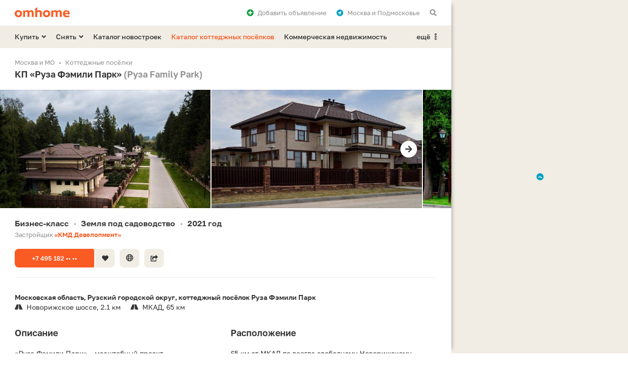

--- FILE ---
content_type: text/html; charset=UTF-8
request_url: https://omhome.ru/poselki/kp-ruza-fehmili-park-50306/
body_size: 12203
content:
<!DOCTYPE html>
<html lang="ru">
<head>
	<meta http-equiv="Content-Type" content="text/html;charset=utf-8">
	<meta http-equiv="X-UA-Compatible" content="IE=edge">
	
	<title>Коттеджный поселок Руза Фэмили Парк - купить участок или дом в КП Руза Family Park, фото, генплан, контакты, адрес в Рузском городском округе</title>
	<meta name="description" content="Коттеджный посёлок Руза Фэмили Парк: Московская область, Рузский городской округ, 2.1 км от Новорижского шоссе. Цены на участки и дома, генплан, фото посёлка, схема проезда на карте. КП бизнес-класса, застройщик КМД Девелопмент, земля под садоводство. Есть газ, водопровод, канализация и электричество." />
	<meta name="keywords" content="Руза Фэмили Парк, Руза Family Park, КП, коттеджный поселок, участки, дома" />
	
	<meta property="og:type" content="website">
	<meta property="og:site_name" content="Омхоум">
	<meta property="og:locale" content="ru_RU">
	<meta property="og:title" content="Коттеджный поселок Руза Фэмили Парк - купить участок или дом в КП Руза Family Park, фото, генплан, контакты, адрес в Рузском городском округе">
	<meta property="og:description" content="Коттеджный посёлок Руза Фэмили Парк: Московская область, Рузский городской округ, 2.1 км от Новорижского шоссе. Цены на участки и дома, генплан, фото посёлка, схема проезда на карте. КП бизнес-класса, застройщик КМД Девелопмент, земля под садоводство. Есть газ, водопровод, канализация и электричество.">
	<meta property="og:url" content="https://omhome.ru/poselki/kp-ruza-fehmili-park-50306/">
	<meta property="og:image" content="https://static.omhome.ru/uploads/cottage/resize/fbb/fbb97180343b62788fab19ef26bcd339_1280_800_80_2_1.jpg">
	<link rel="image_src" href="https://static.omhome.ru/uploads/cottage/resize/fbb/fbb97180343b62788fab19ef26bcd339_1280_800_80_2_1.jpg">



	
	<link rel="icon" href="https://omhome.ru/favicon.ico" type="image/x-icon">
	<link rel="shortcut icon" href="https://omhome.ru/favicon.ico" type="image/x-icon">
	<link rel="icon" sizes="120x120" href="https://static.omhome.ru/template/v1/img/touch-icons/touch-icon-120x120.png">
	<link rel="icon" sizes="128x128" href="https://static.omhome.ru/template/v1/img/touch-icons/touch-icon-128x128.png">
	<link rel="icon" sizes="192x192" href="https://static.omhome.ru/template/v1/img/touch-icons/touch-icon-192x192.png">
	
	<meta name="viewport" content="width=device-width, initial-scale=1.0, user-scalable=no, minimum-scale=1.0, maximum-scale=1.0">
	<meta name="referrer" content="origin-when-cross-origin">
	<meta name="theme-color" content="#FFFFFF">
	<meta name="format-detection" content="telephone=no">
	
		
	<link href="https://static.omhome.ru/template/v1/css/common.css?v=7" rel="stylesheet" type="text/css">
	<link href="https://static.omhome.ru/template/v1/css/add.css?v=14" rel="stylesheet" type="text/css">
	<link href="https://static.omhome.ru/template/v1/css/fontawesome-all-5.10.1.min.css" rel="stylesheet" type="text/css">
	
	<script src="https://static.omhome.ru/template/v1/js/jquery/3.4.1/jquery.min.js" type="text/javascript"></script>
	<script src="https://static.omhome.ru/template/v1/js/omhome-fn.js?v=8" type="text/javascript"></script>

		
	<link href="https://omhome.ru/manifest/manifest.json?v=2" rel="manifest">
</head>

<body class="page-left">

<div class="main-wrapper bg-white">
    
<div class="navbar bg-white">
    <div class="container">
                    <a href="https://omhome.ru/" class="elem logo"></a>
                
        <span class="elem show-sm sandwich f-right text-black modal-link padding-10-hr" data-target="modal-menu-mobile">
            <i class="fas fa-bars"></i>
        </span>
        
        <span class="elem hide-sm padding-10-l f-right text-gray text-black-hover modal-link" data-target="modal-commonsearch">
            <i class="fas fa-search"></i>
        </span>
        
        <div class="elem hide-sm dropdown right margin-10-r f-right">
            <span class="dropdown-text text-gray text-black-hover padding-10-l">
                <i class="fas fa-location-circle text-blue padding-8-r"></i>Москва и Подмосковье            </span>
            <ul>
                                    <li class="active">
                        <span class="re-link no-wrap text-red-hover" data-url="">Москва и Подмосковье</span>
                    </li>
                                    <li>
                        <span class="re-link no-wrap text-red-hover" data-url="https://spb.omhome.ru/">Санкт-Петербург и Ленобласть</span>
                    </li>
                            </ul>
        </div>
        
        <span class="elem hide-sm f-right text-gray text-black-hover padding-10-hr modal-link" data-target="modal-auth" data-url-load-content="/ajax/auth/content/">
            <i class="fas fa-plus-circle text-green padding-8-r"></i>Добавить <span class="hide-md">объявление</span>
        </span>
        
        <span class="elem favorites re-link f-right text-gray text-black-hover padding-10-hr hide" data-url="/izbrannoe/">
            <i class="fas fa-heart text-red"></i><span class="count text-red text-semibold padding-5-l"></span><span class="hide-sm padding-8-l">Избранное</span>
        </span>
    </div>
</div>    
<div class="menu-desktop bg-yellow hide-sm">
    <div class="container">
        
                            <div class="elem f-left dropdown margin-20-r">
                <span class="dropdown-text text-black text-red-hover text-semibold">Купить<i class="fas fa-angle-down margin-5-l"></i></span>
                <ul>
                                                                                                                                                                <li><a href="/kupit/kvartira/" class="text-red-hover">Квартира</a></li>
                                                                                                                                                                                                                                            <li><a href="/kupit/dom-kottedzh/" class="text-red-hover">Дом или коттедж</a></li>
                                                                                                                                                                                                                                                                                                                                                                                                                                            <li><a href="/kupit/uchastok/" class="text-red-hover">Участок</a></li>
                                                                                                                                            <li><a href="/kupit/garazh-mashinomesto/" class="text-red-hover">Гараж или машиноместо</a></li>
                                                                                                                                                                                                                <li><span class="border-t text-red-hover no-wrap re-link" data-url="/kupit/kommercheskaya-nedvizhimost/">Коммерческая недвижимость</span></li>
                </ul>
            </div>
                    <div class="elem f-left dropdown margin-20-r">
                <span class="dropdown-text text-black text-red-hover text-semibold">Снять<i class="fas fa-angle-down margin-5-l"></i></span>
                <ul>
                                                                                                                                                                <li><a href="/snyat/kvartira/" class="text-red-hover">Квартира</a></li>
                                                                                                                                                                                                                    <li><a href="/snyat/dom-kottedzh/" class="text-red-hover">Дом или коттедж</a></li>
                                                                                                                                                                                                                                                                                                                                                                                                                    <li><a href="/snyat/garazh-mashinomesto/" class="text-red-hover">Гараж или машиноместо</a></li>
                                                                                                                                                                                                                <li><span class="border-t text-red-hover no-wrap re-link" data-url="/snyat/kommercheskaya-nedvizhimost/">Коммерческая недвижимость</span></li>
                </ul>
            </div>
                
                    <a href="/novostrojki/" class="elem f-left text-black text-red-hover text-semibold margin-20-r">Каталог новостроек</a>
            <a href="/poselki/" class="elem f-left text-red text-red-hover text-semibold margin-20-r">Каталог коттеджных посёлков</a>
            <a href="/kommercheskaya-nedvizhimost/" class="elem f-left text-black text-red-hover text-semibold hide-md">Коммерческая недвижимость</a>
                
        <div class="elem f-right right dropdown">
            <span class="dropdown-text text-black text-red-hover text-semibold">ещё<i class="padding-8-l far fa-ellipsis-v-alt"></i></span>
            <ul>
                                    <li class="show-md"><a href="/kommercheskaya-nedvizhimost/" class="text-red-hover no-wrap">Коммерческая недвижимость</a></li>
                    <li><a href="/kontakty/" class="text-red-hover">Контакты</a></li>
                            </ul>
        </div>

    </div>
</div>    
    <div class="content-wrapper">	
	<div class="container">
	    
    <ol class="breadcrumbs text-gray text-13 padding-3-b" itemscope="" itemtype="http://schema.org/BreadcrumbList">
        <li itemprop="itemListElement" itemscope="" itemtype="http://schema.org/ListItem"><a class="text-gray text-black-hover" href="/" itemprop="item"><span itemprop="name">Москва и МО</span></a><meta itemprop="position" content="1"/></li><li itemprop="itemListElement" itemscope="" itemtype="http://schema.org/ListItem"><a class="text-gray text-black-hover" href="/poselki/" itemprop="item"><span itemprop="name">Коттеджные посёлки</span></a><meta itemprop="position" content="2"/></li>    </ol>
            
            
<h1 class="padding-20-b">
    КП «Руза Фэмили Парк» 
    <span class="text-gray">(Руза Family Park)</span></h1>


<div class="row carousel obj-photo carousel-delta carousel-delta-changeable margin-m1-hr margin-20-b" data-count="20">
	<div class="carousel-touch cur-pointer">
	    <div class="carousel-content">
		<div class="elem gallery-link col-lg-6 col-md-6 col-sm-6 col-xs-12 padding-1-hr" data-id="0"><div class="bg-cover-inner shadow-frame bg-yellow" data-url="https://static.omhome.ru/uploads/cottage/resize/fbb/fbb97180343b62788fab19ef26bcd339_768_432_70_1_0.jpg"></div></div><div class="elem gallery-link col-lg-6 col-md-6 col-sm-6 col-xs-12 padding-1-hr" data-id="1"><div class="bg-cover-inner shadow-frame bg-yellow" data-url="https://static.omhome.ru/uploads/cottage/resize/96f/96f7a2278c95545d318d781222a1d83c_768_432_70_1_0.jpg"></div></div><div class="elem gallery-link col-lg-6 col-md-6 col-sm-6 col-xs-12 padding-1-hr" data-id="2"><div class="bg-cover-inner shadow-frame bg-yellow" data-url="https://static.omhome.ru/uploads/cottage/resize/7f1/7f139d9821272e96887c4a5caf858b6c_768_432_70_1_0.jpg"></div></div><div class="elem gallery-link col-lg-6 col-md-6 col-sm-6 col-xs-12 padding-1-hr" data-id="3"><div class="bg-cover-inner shadow-frame bg-yellow" data-url="https://static.omhome.ru/uploads/cottage/resize/dd1/dd1fa4298fefd7cfe0acf1f833e0bae4_768_432_70_1_0.jpg"></div></div><div class="elem gallery-link col-lg-6 col-md-6 col-sm-6 col-xs-12 padding-1-hr" data-id="4"><div class="bg-cover-inner shadow-frame bg-yellow" data-url="https://static.omhome.ru/uploads/cottage/resize/98a/98ab3b5e59b5f5d47c307a56dbf2f77e_768_432_70_1_0.jpg"></div></div><div class="elem gallery-link col-lg-6 col-md-6 col-sm-6 col-xs-12 padding-1-hr" data-id="5"><div class="bg-cover-inner shadow-frame bg-yellow" data-url="https://static.omhome.ru/uploads/cottage/resize/d48/d482fbc826777685cf538e282f27e230_768_432_70_1_0.jpg"></div></div><div class="elem gallery-link col-lg-6 col-md-6 col-sm-6 col-xs-12 padding-1-hr" data-id="6"><div class="bg-cover-inner shadow-frame bg-yellow" data-url="https://static.omhome.ru/uploads/cottage/resize/28b/28bb5a24476d73d3778ded287f721531_768_432_70_1_0.jpg"></div></div><div class="elem gallery-link col-lg-6 col-md-6 col-sm-6 col-xs-12 padding-1-hr" data-id="7"><div class="bg-cover-inner shadow-frame bg-yellow" data-url="https://static.omhome.ru/uploads/cottage/resize/85d/85deb0ebd69a9cf146b84d43348dcb41_768_432_70_1_0.jpg"></div></div><div class="elem gallery-link col-lg-6 col-md-6 col-sm-6 col-xs-12 padding-1-hr" data-id="8"><div class="bg-cover-inner shadow-frame bg-yellow" data-url="https://static.omhome.ru/uploads/cottage/resize/c6e/c6ed007a480b27478b0f0311fdb2bc21_768_432_70_1_0.jpg"></div></div><div class="elem gallery-link col-lg-6 col-md-6 col-sm-6 col-xs-12 padding-1-hr" data-id="9"><div class="bg-cover-inner shadow-frame bg-yellow" data-url="https://static.omhome.ru/uploads/cottage/resize/701/701ee40eee86c51cd70f64d58057c5ce_768_432_70_1_0.jpg"></div></div><div class="elem gallery-link col-lg-6 col-md-6 col-sm-6 col-xs-12 padding-1-hr" data-id="10"><div class="bg-cover-inner shadow-frame bg-yellow" data-url="https://static.omhome.ru/uploads/cottage/resize/c8d/c8d6fb5278e01b62b22150160a0170ee_768_432_70_1_0.jpg"></div></div><div class="elem gallery-link col-lg-6 col-md-6 col-sm-6 col-xs-12 padding-1-hr" data-id="11"><div class="bg-cover-inner shadow-frame bg-yellow" data-url="https://static.omhome.ru/uploads/cottage/resize/809/809bef04d72ca550b7694fcba672a7c7_768_432_70_1_0.jpg"></div></div><div class="elem gallery-link col-lg-6 col-md-6 col-sm-6 col-xs-12 padding-1-hr" data-id="12"><div class="bg-cover-inner shadow-frame bg-yellow" data-url="https://static.omhome.ru/uploads/cottage/resize/89c/89c4722fdfc60187b8e1a7907d667402_768_432_70_1_0.jpg"></div></div><div class="elem gallery-link col-lg-6 col-md-6 col-sm-6 col-xs-12 padding-1-hr" data-id="13"><div class="bg-cover-inner shadow-frame bg-yellow" data-url="https://static.omhome.ru/uploads/cottage/resize/722/722ef8594f07c5d4dc14d86db095d984_768_432_70_1_0.jpg"></div></div><div class="elem gallery-link col-lg-6 col-md-6 col-sm-6 col-xs-12 padding-1-hr" data-id="14"><div class="bg-cover-inner shadow-frame bg-yellow" data-url="https://static.omhome.ru/uploads/cottage/resize/e81/e810328dd303121f23144ed4fe99314f_768_432_70_1_0.jpg"></div></div><div class="elem gallery-link col-lg-6 col-md-6 col-sm-6 col-xs-12 padding-1-hr" data-id="15"><div class="bg-cover-inner shadow-frame bg-yellow" data-url="https://static.omhome.ru/uploads/cottage/resize/d60/d60ece09375f0041d748fcede256b06b_768_432_70_1_0.jpg"></div></div><div class="elem gallery-link col-lg-6 col-md-6 col-sm-6 col-xs-12 padding-1-hr" data-id="16"><div class="bg-cover-inner shadow-frame bg-yellow" data-url="https://static.omhome.ru/uploads/cottage/resize/e8b/e8b4cd692688f5bcfe6533a41cd67c56_768_432_70_1_0.jpg"></div></div><div class="elem gallery-link col-lg-6 col-md-6 col-sm-6 col-xs-12 padding-1-hr" data-id="17"><div class="bg-cover-inner shadow-frame bg-yellow" data-url="https://static.omhome.ru/uploads/cottage/resize/d97/d970484149d630099ff7b9076ed22a9d_768_432_70_1_0.jpg"></div></div><div class="elem gallery-link col-lg-6 col-md-6 col-sm-6 col-xs-12 padding-1-hr" data-id="18"><div class="bg-cover-inner shadow-frame bg-yellow" data-url="https://static.omhome.ru/uploads/cottage/resize/60d/60d84fcb21a2d844dc1a0c7bcf92bedd_768_432_70_1_0.jpg"></div></div><div class="elem gallery-link col-lg-6 col-md-6 col-sm-6 col-xs-12 padding-1-hr" data-id="19"><div class="bg-cover-inner shadow-frame bg-yellow" data-url="https://static.omhome.ru/uploads/cottage/resize/5d1/5d168f92e888e638f59e32fd43e5c285_768_432_70_1_0.jpg"></div></div>	    </div>
	</div>
		    <div class="control left text-left text-black text-red-hover dis"><i class="fas fa-arrow-left circle bg-white"></i></div>
	    <div class="control right text-right text-black text-red-hover"><i class="fas fa-arrow-right circle bg-white"></i></div>
	</div><span class="modal-link modal-link-gallery hide" data-target="modal-gallery" data-url-reload-content="/poselki/kp-ruza-fehmili-park-50306/?ajax=1&load_gallery=1" data-content-id="50306" data-id="0"></span>

<div class="padding-20-b">
    <div class="obj-main-params">
	<div class="elem h3 d-ib no-wrap">Бизнес-класс<span class="delim d-ib text-gray text-13 text-normal padding-10-hr">•</span></div>
	<div class="elem h3 d-ib no-wrap">Земля под садоводство<span class="delim d-ib text-gray text-13 text-normal padding-10-hr">•</span></div>	<div class="elem h3 d-ib no-wrap">2021 год<span class="delim d-ib text-gray text-13 text-normal padding-10-hr">•</span></div>    </div>
    
        <p class="text-13 text-gray padding-3-t">Застройщик <a href="/poselki/kmd-development-31325/" class="text-bold text-red text-black-hover">«КМД Девелопмент»</a></p>
    </div>

<div class="margin-30-b padding-10-b border-b">
    <span class="phone-btn btn btn-13 btn-min-width btn-red btn-red-hover border-r-right-small margin-10-b margin-2-r" data-phone-type="object" data-object-type="2" data-object-id="50306" data-developer-id="31325" data-pretty-64="KzcgNDk1IDE4Mi02MC00MQ==" data-digital-64="Kzc0OTUxODI2MDQx">+7 495 182 •• ••</span><span class="favorite-btn btn btn-13 btn-min-width-icon btn-yellow btn-yellow-hover border-r-left-small margin-10-b margin-10-r" data-id="50306"><i class="fas fa-heart"></i></span><span class="btn btn-13 btn-min-width-icon btn-yellow btn-yellow-hover margin-10-b margin-10-r modal-link" data-target="modal-away-links" data-url-reload-content="/poselki/kp-ruza-fehmili-park-50306/?ajax=1&load_links=1" data-content-id="50306"><i class="far fa-globe text-15"></i></span><span class="btn btn-13 btn-min-width-icon btn-yellow btn-yellow-hover margin-10-b modal-link" data-target="modal-share" data-url-reload-content="https://omhome.ru/ajax/share/?link=aHR0cHM6Ly9vbWhvbWUucnUvcG9zZWxraS9rcC1ydXphLWZlaG1pbGktcGFyay01MDMwNi8%3D&type=object_detail" data-content-id="50306"><i class="fas fa-share-square"></i></span>
</div>

<div class="obj-address padding-30-b">
        
    <p class="text-14 text-bold padding-3-b1">Московская область, Рузский городской округ, коттеджный посёлок Руза Фэмили Парк</p>
    
    <div class="all-width-xs d-ib padding-20-r"><span class="mw"><i class="fas fa-road text-black padding-8-r"></i></span>Новорижское шоссе, 2.1&nbsp;км</div><div class="all-width-xs d-ib"><span class="mw"><i class="fas fa-road text-black padding-8-r"></i></span>МКАД, 65&nbsp;км</div>    
    </div>

    <div class="obj-text row">
		    <div class="col-lg-6 col-md-12 col-sm-8 col-xs-12 padding-30-b">
		<h2 class="padding-20-b">Описание</h2>
		<div class="show-hide-container">
		    		    <div class="elem elem-show">
			<p>«Руза Фэмили Парк» – масштабный проект на&nbsp;Новорижском шоссе. Посёлок полностью готов для&nbsp;круглогодичного проживания. В&nbsp;продаже участки без&nbsp;подряда со&nbsp;всеми коммуникациями и&nbsp;коттеджи в&nbsp;различной стадии готовности.

Это не&nbsp;просто...</p>
			<span class="show-hide-btn d-ib text-13 text-bold text-black text-red-hover cur-pointer padding-3-t">Подробнее<i class="fas fa-arrow-down padding-8-l"></i></span>
		    </div>
		    		    <div class="elem elem-hide hide">
			<p>«Руза Фэмили Парк» – масштабный проект на&nbsp;Новорижском шоссе. Посёлок полностью готов для&nbsp;круглогодичного проживания. В&nbsp;продаже участки без&nbsp;подряда со&nbsp;всеми коммуникациями и&nbsp;коттеджи в&nbsp;различной стадии готовности.</p><p>Это не&nbsp;просто коттеджный посёлок, это курорт бизнес-класса с&nbsp;невероятной инфраструктурой. Вся инфраструктура поселка расположена на&nbsp;площади 150&nbsp;га – это больше чем парк Горького в&nbsp;Москве.</p><p>В&nbsp;стоимость входят все&nbsp;центральные коммуникации (газ, водопровод, канализация, электричество). </p><p>Вся территория посёлка разделена на&nbsp;четыре квартала:<br />1. Руза Фэмили Парк<br />2. Королевский Лес<br />3. Золотая Рыбка<br />4. Мерс Фэмили.</p><p>На&nbsp;территории: 4&nbsp;озера (пляж, рыбалка), парки, сыроварня, зоопарк, детский клуб, SPA, ресторан, автомойка, крытый и&nbsp;открытый бассейны, бильярдный клуб, банный комплекс, конгресс-холл и&nbsp;кинотеатр, пейнтбол, теннисные корты, скейт-парк. Рядом – медцентр.</p>		    </div>
		</div>
	    </div>
		
		    <div class="col-lg-6 col-md-12 col-sm-8 col-xs-12 padding-30-b">
		<h2 class="padding-20-b">Расположение</h2>
		<div class="show-hide-container">
		    		    <div class="elem elem-show">
			<p>65&nbsp;км от&nbsp;МКАД по&nbsp;всегда свободному Новорижскому шоссе. 

7&nbsp;км от&nbsp;платформ «Устиновка» и&nbsp;«Новопетровская». От&nbsp;железнодорожной станции можно добраться на&nbsp;автобусе прямо до&nbsp;посёлка или&nbsp;на&nbsp;такси. Из&nbsp;Москвы электрички ходят от&nbsp;платформ...</p>
			<span class="show-hide-btn d-ib text-13 text-bold text-black text-red-hover cur-pointer padding-3-t">Подробнее<i class="fas fa-arrow-down padding-8-l"></i></span>
		    </div>
		    		    <div class="elem elem-hide hide">
			<p>65&nbsp;км от&nbsp;МКАД по&nbsp;всегда свободному Новорижскому шоссе. </p><p>7&nbsp;км от&nbsp;платформ «Устиновка» и&nbsp;«Новопетровская». От&nbsp;железнодорожной станции можно добраться на&nbsp;автобусе прямо до&nbsp;посёлка или&nbsp;на&nbsp;такси. Из&nbsp;Москвы электрички ходят от&nbsp;платформ «Рижская», «Войковская», «Тушино».</p>		    </div>
		</div>
	    </div>
	    </div>

<div class="obj-flat-info padding-15-b">
    <h2 class="padding-20-b">Коммуникации</h2>
    
    <div class="row">
	<div class="col-lg-3 col-md-6 col-sm-4 col-xs-12 elem padding-15-b">
	    <i class="elem-icon bg-yellow far fa-tint text-blue"></i>
	    <div class="elem-inner">
		<h3 class="text-14 text-bold">Водопровод</h3>
		Центральный	    </div>
	</div>
	<div class="col-lg-3 col-md-6 col-sm-4 col-xs-12 elem padding-15-b">
	    <i class="elem-icon bg-yellow far fa-toilet text-blue"></i>
	    <div class="elem-inner">
		<h3 class="text-14 text-bold">Канализация</h3>
		Центральная	    </div>
	</div>
	<div class="col-lg-3 col-md-6 col-sm-4 col-xs-12 elem hide-xs padding-15-b">
	    <i class="elem-icon bg-yellow far fa-lightbulb text-red"></i>
	    <div class="elem-inner">
		<h3 class="text-14 text-bold">Электричество</h3>
		Есть	    </div>
	</div>
	<div class="col-lg-3 col-md-6 col-sm-4 col-xs-12 elem padding-15-b">
	    <i class="elem-icon bg-yellow far fa-fire-alt text-red"></i>
	    <div class="elem-inner">
		<h3 class="text-14 text-bold">Газ</h3>
		Есть	    </div>
	</div>
    </div>
</div>

<div class="off-counters text-13 text-gray margin-15-b">
    <span class="d-ib padding-20-r"><i class="fas fa-clock mw padding-8-r"></i>Обновлено 15 июля 2021 года</span><span class="d-ib"><i class="fas fa-eye mw padding-8-r"></i>2188 просмотров</span>
</div>

<div class="obj-inform bg-yellow padding-20-t padding-20-hr margin-15-b">
    <i class="icon fas fa-info-circle text-white hide-xs"></i>
    <h2 class="padding-20-b">Информация о посёлке</h2>
    
    <div class="row padding-5-b">
	
    <div class="col-lg-6 col-md-6 col-sm-6 col-xs-12 padding-15-b">
	<div class="text-bold margin-3-b">	    Недвижимость	</div>	
		    <div class="elem">
		<span class="d-ib">Участки от&nbsp;10&nbsp;сот.<span class="text-gray dark text-12 padding-8-hr">•</span></span><span class="d-ib">Дома</span>			    </div>
	    </div>
    
        <div class="col-lg-6 col-md-6 col-sm-6 col-xs-12 padding-15-b">
	<div class="text-bold margin-3-b">	    Коммуникации	</div>	
		    <div class="elem show-hide-container">
		<span class="d-ib">Газ<span class="text-gray dark text-12 padding-8-hr">•</span></span><span class="d-ib">Водопровод<span class="text-gray dark text-12 padding-8-hr">•</span></span><span class="d-ib">Канализация<span class="text-gray dark text-12 padding-8-hr">•</span></span><span class="d-ib elem-hide hide">Электричество<span class="text-gray dark text-12 padding-8-hr">•</span></span><span class="d-ib elem-hide hide">Интернет</span><span class="d-ib elem-show show-hide-btn text-13 text-bold text-black text-red-hover cur-pointer">Ещё 2<i class="fas fa-arrow-down padding-8-l"></i></span>
			    </div>
	    </div>
    
    	<div class="col-xs-12"></div>
        <div class="col-lg-6 col-md-6 col-sm-6 col-xs-12 padding-15-b">
	<div class="text-bold margin-3-b">	    Лес рядом<i class="fas fa-trees text-green padding-8-l"></i>	</div>	
		    <div class="elem">
		<span class="d-ib">Есть</span>			    </div>
	    </div>
    
        <div class="col-lg-6 col-md-6 col-sm-6 col-xs-12 padding-15-b">
	<div class="text-bold margin-3-b">	    Водоём рядом<i class="fas fa-water text-blue padding-8-l"></i>	</div>	
		    <div class="elem">
		<span class="d-ib">Озеро/пруд</span>			    </div>
	    </div>
    
    	<div class="col-xs-12"></div>
        <div class="col-lg-6 col-md-6 col-sm-6 col-xs-12 padding-15-b">
	<div class="text-bold margin-3-b">	    Инфраструктура	</div>	
		    <div class="elem show-hide-container">
		<span class="d-ib">Благоустроенная территория<span class="text-gray dark text-12 padding-8-hr">•</span></span><span class="d-ib">Детская площадка<span class="text-gray dark text-12 padding-8-hr">•</span></span><span class="d-ib">Детский сад<span class="text-gray dark text-12 padding-8-hr">•</span></span><span class="d-ib">Кафе/ресторан<span class="text-gray dark text-12 padding-8-hr">•</span></span><span class="d-ib elem-hide hide">КПП<span class="text-gray dark text-12 padding-8-hr">•</span></span><span class="d-ib elem-hide hide">Охрана<span class="text-gray dark text-12 padding-8-hr">•</span></span><span class="d-ib elem-hide hide">Парк/зона отдыха<span class="text-gray dark text-12 padding-8-hr">•</span></span><span class="d-ib elem-hide hide">Пляж<span class="text-gray dark text-12 padding-8-hr">•</span></span><span class="d-ib elem-hide hide">Салон красоты<span class="text-gray dark text-12 padding-8-hr">•</span></span><span class="d-ib elem-hide hide">Спортивные сооружения<span class="text-gray dark text-12 padding-8-hr">•</span></span><span class="d-ib elem-hide hide">Фитнес-клуб<span class="text-gray dark text-12 padding-8-hr">•</span></span><span class="d-ib elem-hide hide">Школа</span><span class="d-ib elem-show show-hide-btn text-13 text-bold text-black text-red-hover cur-pointer">Ещё 8<i class="fas fa-arrow-down padding-8-l"></i></span>
			    </div>
	    </div>
    
        <div class="col-lg-6 col-md-6 col-sm-6 col-xs-12 padding-15-b">
	<div class="text-bold margin-3-b">	    Дороги	</div>	
		    <div class="elem">
		<span class="d-ib">Асфальтовые</span>			    </div>
	    </div>
    
    	<div class="col-xs-12"></div>
        <div class="col-lg-6 col-md-6 col-sm-6 col-xs-12 padding-15-b">
	<div class="text-bold margin-3-b">	    Класс	</div>	
		    <div class="elem">
		<span class="d-ib">Бизнес</span>			    </div>
	    </div>
    
        <div class="col-lg-6 col-md-6 col-sm-6 col-xs-12 padding-15-b">
	<div class="text-bold margin-3-b">	    Общая площадь	</div>	
		    <div class="elem">
		<span class="d-ib">150 га</span>			    </div>
	    </div>
    
    	<div class="col-xs-12"></div>
        <div class="col-lg-6 col-md-6 col-sm-6 col-xs-12 padding-15-b">
	<div class="text-bold margin-3-b">	    Количество очередей	</div>	
		    <div class="elem">
		<span class="d-ib">2021 год<span class="text-gray dark text-12 padding-8-hr">•</span></span><span class="d-ib">1&nbsp;очередь</span>			    </div>
	    </div>
    
        <div class="col-lg-6 col-md-6 col-sm-6 col-xs-12 padding-15-b">
	<div class="text-bold margin-3-b">	    Количество объектов, участков	</div>	
		    <div class="elem">
		<span class="d-ib">380</span>			    </div>
	    </div>
    
    	<div class="col-xs-12"></div>
        <div class="col-lg-6 col-md-6 col-sm-6 col-xs-12 padding-15-b">
	<div class="text-bold margin-3-b">	    Категория земель	</div>	
		    <div class="elem">
		<span class="d-ib">Земли сельскохозяйственного назначения</span>			    </div>
	    </div>
    
        <div class="col-lg-6 col-md-6 col-sm-6 col-xs-12 padding-15-b">
	<div class="text-bold margin-3-b">	    Организационная форма	</div>	
		    <div class="elem">
		<span class="d-ib">ДНП</span>			    </div>
	    </div>
    
    	<div class="col-xs-12"></div>
        <div class="col-lg-6 col-md-6 col-sm-6 col-xs-12 padding-15-b">
	<div class="text-bold margin-3-b">	    Вид разрешенного использования земли	</div>	
		    <div class="elem">
		<span class="d-ib">Садоводство</span>			    </div>
	    </div>
    
        <div class="col-lg-6 col-md-6 col-sm-6 col-xs-12 padding-15-b">
	<div class="text-bold margin-3-b">	    Охрана	</div>	
		    <div class="elem">
		<span class="d-ib">Есть</span>			    </div>
	    </div>
    
    	<div class="col-xs-12"></div>
        <div class="col-lg-6 col-md-6 col-sm-6 col-xs-12 padding-15-b">
	<div class="text-bold margin-3-b">	    Застройщик	</div>	
		    <div class="elem">
		<span class="d-ib">КМД Девелопмент</span>			    </div>
	    </div>
    
        </div>
    
        <div class="padding-15-b">
	<span class="btn btn-13 btn-min-width btn-black btn-black-hover gallery-link margin-10-b margin-10-r" data-id="19">Открыть генплан</span><span class="btn btn-13 btn-min-width btn-black btn-black-hover margin-10-b modal-link" data-target="modal-away-links" data-url-reload-content="/poselki/kp-ruza-fehmili-park-50306/?ajax=1&load_links=1" data-content-id="50306">Сайт проекта</span>    </div>
    </div>

<div class="quiet-text-container margin-30-b" data-quiet-text="[base64]/QstC70Y/[base64]/RgNC+0YHRjNCx0LAg0L7QsdGA0LDRgtC40YLRjNGB0Y8g0L/QviZuYnNwO9Cw0LTRgNC10YHRgyZuYnNwOzxhIGhyZWY9Im1haWx0bzphbGVydEBvbWhvbWUucnUiIGNsYXNzPSJ0ZXh0LWJvbGQgdGV4dC1yZWQgdGV4dC1ibGFjay1ob3ZlciI+YWxlcnRAb21ob21lLnJ1PC9hPi4=">
    <p class="text-13 text-gray quiet-text-64"></p>
</div>


    <div class="obj-similar padding-10-b">
	<h2 class="padding-20-b">Другие посёлки</h2>
	
	<div class="obj-card-listing-container row">
	    		
<div class="col-lg-4 col-md-6 col-sm-6 col-xs-12">
    <div class="card-listing obj-card-listing text-13 bg-yellow padding-20-hr margin-20-b" data-id="50280" data-lat="56.085766" data-long="36.800905" data-name="Парус">
	<div class="img-container">
	    	    		
				    <a class="carousel carousel-delta external-source row d-b show-xs" data-count="4" href="/poselki/kp-parus-50280/">
				    <div class="carousel-touch cur-pointer">
			<div class="carousel-content">
			    <div class="elem col-xs-12 padding-1-hr" data-id="0"><div class="bg-cover-inner shadow-frame bg-yellow dark" data-url=https://static.omhome.ru/uploads/cottage/resize/81a/81aafd37424aff6854f799fd6a4ae4b3_768_432_70_1_0.jpg></div></div><div class="elem col-xs-12 padding-1-hr" data-id="1"><div class="bg-cover-inner shadow-frame bg-yellow dark" data-url=https://static.omhome.ru/uploads/cottage/resize/117/11712a4cc76a0b4a56b6c1360a3332ac_768_432_70_1_0.jpg></div></div><div class="elem col-xs-12 padding-1-hr" data-id="2"><div class="bg-cover-inner shadow-frame bg-yellow dark" data-url=https://static.omhome.ru/uploads/cottage/resize/64b/64b1335e5c3428ea826cfd58a5744fd8_768_432_70_1_0.jpg></div></div><div class="elem col-xs-12 padding-1-hr" data-id="3"><div class="bg-cover-inner shadow-frame bg-yellow dark" data-url=https://static.omhome.ru/uploads/cottage/resize/fbe/fbe3f8d4ad93c8be5eac9fa9c7c8575a_768_432_70_1_0.jpg></div></div>			</div>
		    </div>
		</a>		
		<div class="slider hide-xs" data-count="4">
		    <div class="img shadow-frame bg-yellow dark"></div>
		    <div class="indicators"></div>
		</div>
	    	</div>
	
	<div class="text-container padding-20-t">
	    <span class="d-b text-gray dark padding-10-b">Building Development Agency</span>
	    
	    		<a class="d-b text-15 text-bold text-black text-red-hover" href="/poselki/kp-parus-50280/">Парус<span class="link"></span></a>
	    	    
	    <span class="d-b text-gray dark padding-15-b">посёлок бизнес-класса</span>
	    
	    <div class="address">
		<span class="d-b text-semibold">Городской округ Солнечногорск, деревня Пятница, коттеджный посёлок Парус</span>
		<div class="padding-3-b"></div>						    <span class="d-b"><i class="fas fa-road text-black padding-8-r icon"></i>Пятницкое шоссе</span>
			    </div>
	</div>
	
		
	<div class="bottom-container padding-20">
	    <span class="elem-left phone-btn btn btn-13 btn-min-width btn-yellow btn-red-hover dark border-r-right-small" data-phone-type="object" data-object-type="2" data-object-id="50280" data-developer-id="31319" data-pretty-64="KzcgNDk1IDc5OS0yMy03NQ==" data-digital-64="Kzc0OTU3OTkyMzc1">+7 495 799 •• ••</span>	    <span class="elem-right favorite-btn btn btn-13 btn-min-width-icon border-r-left-small dark btn-yellow btn-yellow-hover" data-id="50280"><i class="fas fa-heart"></i></span>
	</div>
    </div>
    
</div>
					    		
<div class="col-lg-4 col-md-6 col-sm-6 col-xs-12">
    <div class="card-listing obj-card-listing text-13 bg-yellow padding-20-hr margin-20-b" data-id="50279" data-lat="56.086706" data-long="36.812574" data-name="Прибрежный">
	<div class="img-container">
	    	    		
				    <a class="carousel carousel-delta external-source row d-b show-xs" data-count="4" href="/poselki/kp-pribrezhnyj-50279/">
				    <div class="carousel-touch cur-pointer">
			<div class="carousel-content">
			    <div class="elem col-xs-12 padding-1-hr" data-id="0"><div class="bg-cover-inner shadow-frame bg-yellow dark" data-url=https://static.omhome.ru/uploads/cottage/resize/249/249bf7f01eefc2547a15f5ef832bd8bc_768_432_70_1_0.jpg></div></div><div class="elem col-xs-12 padding-1-hr" data-id="1"><div class="bg-cover-inner shadow-frame bg-yellow dark" data-url=https://static.omhome.ru/uploads/cottage/resize/af1/af13f316eebd8a539497240c6784468c_768_432_70_1_0.jpg></div></div><div class="elem col-xs-12 padding-1-hr" data-id="2"><div class="bg-cover-inner shadow-frame bg-yellow dark" data-url=https://static.omhome.ru/uploads/cottage/resize/5a3/5a3fbff6617190c16d694b9efe50e1e9_768_432_70_1_0.jpg></div></div><div class="elem col-xs-12 padding-1-hr" data-id="3"><div class="bg-cover-inner shadow-frame bg-yellow dark" data-url=https://static.omhome.ru/uploads/cottage/resize/01a/01ae89cf8649ebfb83c32d27583930e3_768_432_70_1_0.jpg></div></div>			</div>
		    </div>
		</a>		
		<div class="slider hide-xs" data-count="4">
		    <div class="img shadow-frame bg-yellow dark"></div>
		    <div class="indicators"></div>
		</div>
	    	</div>
	
	<div class="text-container padding-20-t">
	    <span class="d-b text-gray dark padding-10-b">Building Development Agency</span>
	    
	    		<a class="d-b text-15 text-bold text-black text-red-hover" href="/poselki/kp-pribrezhnyj-50279/">Прибрежный<span class="link"></span></a>
	    	    
	    <span class="d-b text-gray dark padding-15-b">посёлок бизнес-класса</span>
	    
	    <div class="address">
		<span class="d-b text-semibold">Городской округ Солнечногорск, коттеджный посёлок Прибрежный</span>
		<div class="padding-3-b"></div>						    <span class="d-b"><i class="fas fa-road text-black padding-8-r icon"></i>Пятницкое шоссе</span>
			    </div>
	</div>
	
		
	<div class="bottom-container padding-20">
	    <span class="elem-left phone-btn btn btn-13 btn-min-width btn-yellow btn-red-hover dark border-r-right-small" data-phone-type="object" data-object-type="2" data-object-id="50279" data-developer-id="31319" data-pretty-64="KzcgNDk1IDc5OS0yMy03NQ==" data-digital-64="Kzc0OTU3OTkyMzc1">+7 495 799 •• ••</span>	    <span class="elem-right favorite-btn btn btn-13 btn-min-width-icon border-r-left-small dark btn-yellow btn-yellow-hover" data-id="50279"><i class="fas fa-heart"></i></span>
	</div>
    </div>
    
</div>
				<div class="col-xs-12 for-2-col hide-xs show-md"></div>	    		
<div class="col-lg-4 col-md-6 col-sm-6 col-xs-12">
    <div class="card-listing obj-card-listing text-13 bg-yellow padding-20-hr margin-20-b" data-id="50223" data-lat="56.076299" data-long="36.745784" data-name="Большая Вода">
	<div class="img-container">
	    	    		
				    <a class="carousel carousel-delta external-source row d-b show-xs" data-count="4" href="/poselki/kp-bolshaya-voda-50223/">
				    <div class="carousel-touch cur-pointer">
			<div class="carousel-content">
			    <div class="elem col-xs-12 padding-1-hr" data-id="0"><div class="bg-cover-inner shadow-frame bg-yellow dark" data-url=https://static.omhome.ru/uploads/cottage/resize/bd0/bd070e2a8f74ed328fe019b0da9b64c8_768_432_70_1_0.jpg></div></div><div class="elem col-xs-12 padding-1-hr" data-id="1"><div class="bg-cover-inner shadow-frame bg-yellow dark" data-url=https://static.omhome.ru/uploads/cottage/resize/b0b/b0b4c6365aba23ec4733617643cc349b_768_432_70_1_0.jpg></div></div><div class="elem col-xs-12 padding-1-hr" data-id="2"><div class="bg-cover-inner shadow-frame bg-yellow dark" data-url=https://static.omhome.ru/uploads/cottage/resize/7b7/7b763e4691c81dc004ba4ca700eb4b33_768_432_70_1_0.jpg></div></div><div class="elem col-xs-12 padding-1-hr" data-id="3"><div class="bg-cover-inner shadow-frame bg-yellow dark" data-url=https://static.omhome.ru/uploads/cottage/resize/b7f/b7fe8ba8cb7661a5b859ecbb433fd097_768_432_70_1_0.jpg></div></div>			</div>
		    </div>
		</a>		
		<div class="slider hide-xs" data-count="4">
		    <div class="img shadow-frame bg-yellow dark"></div>
		    <div class="indicators"></div>
		</div>
	    	</div>
	
	<div class="text-container padding-20-t">
	    <span class="d-b text-gray dark padding-10-b">M9Land</span>
	    
	    		<a class="d-b text-15 text-bold text-black text-red-hover" href="/poselki/kp-bolshaya-voda-50223/">Большая Вода<span class="link"></span></a>
	    	    
	    <span class="d-b text-gray dark padding-15-b">посёлок бизнес-класса</span>
	    
	    <div class="address">
		<span class="d-b text-semibold">Городской округ Истра, коттеджный посёлок Большая Вода</span>
		<div class="padding-3-b"></div>						    <span class="d-b"><i class="fas fa-road text-black padding-8-r icon"></i>Пятницкое шоссе</span>
			    </div>
	</div>
	
		
	<div class="bottom-container padding-20">
	    <span class="elem-left phone-btn btn btn-13 btn-min-width btn-yellow btn-red-hover dark border-r-right-small" data-phone-type="object" data-object-type="2" data-object-id="50223" data-developer-id="31313" data-pretty-64="KzcgNDk1IDYxMi0wNi0xMg==" data-digital-64="Kzc0OTU2MTIwNjEy">+7 495 612 •• ••</span>	    <span class="elem-right favorite-btn btn btn-13 btn-min-width-icon border-r-left-small dark btn-yellow btn-yellow-hover" data-id="50223"><i class="fas fa-heart"></i></span>
	</div>
    </div>
    
</div>
		<div class="col-xs-12 for-3-col hide-md"></div>			    		
<div class="col-lg-4 col-md-6 col-sm-6 col-xs-12 hide-xs">
    <div class="card-listing obj-card-listing text-13 bg-yellow padding-20-hr margin-20-b" data-id="50284" data-lat="56.085088" data-long="36.805316" data-name="Ривьера Парус">
	<div class="img-container">
	    	    		
				    <a class="carousel carousel-delta external-source row d-b show-xs" data-count="4" href="/poselki/kp-rivera-parus-50284/">
				    <div class="carousel-touch cur-pointer">
			<div class="carousel-content">
			    <div class="elem col-xs-12 padding-1-hr" data-id="0"><div class="bg-cover-inner shadow-frame bg-yellow dark" data-url=https://static.omhome.ru/uploads/cottage/resize/da7/da7b56744f6e44f2e0aaf9306a1d7e54_768_432_70_1_0.jpg></div></div><div class="elem col-xs-12 padding-1-hr" data-id="1"><div class="bg-cover-inner shadow-frame bg-yellow dark" data-url=https://static.omhome.ru/uploads/cottage/resize/082/0825a80223e3d59efe8ee98478496f2f_768_432_70_1_0.jpg></div></div><div class="elem col-xs-12 padding-1-hr" data-id="2"><div class="bg-cover-inner shadow-frame bg-yellow dark" data-url=https://static.omhome.ru/uploads/cottage/resize/9b1/9b1ec15bc5f6ad49861a2543ca3a1f14_768_432_70_1_0.jpg></div></div><div class="elem col-xs-12 padding-1-hr" data-id="3"><div class="bg-cover-inner shadow-frame bg-yellow dark" data-url=https://static.omhome.ru/uploads/cottage/resize/455/455e402e9edcf40673513326522b0104_768_432_70_1_0.jpg></div></div>			</div>
		    </div>
		</a>		
		<div class="slider hide-xs" data-count="4">
		    <div class="img shadow-frame bg-yellow dark"></div>
		    <div class="indicators"></div>
		</div>
	    	</div>
	
	<div class="text-container padding-20-t">
	    <span class="d-b text-gray dark padding-10-b">Building Development Agency</span>
	    
	    		<a class="d-b text-15 text-bold text-black text-red-hover" href="/poselki/kp-rivera-parus-50284/">Ривьера Парус<span class="link"></span></a>
	    	    
	    <span class="d-b text-gray dark padding-15-b">посёлок бизнес-класса</span>
	    
	    <div class="address">
		<span class="d-b text-semibold">Городской округ Солнечногорск, деревня Пятница, коттеджный посёлок Ривьера Парус</span>
		<div class="padding-3-b"></div>						    <span class="d-b"><i class="fas fa-road text-black padding-8-r icon"></i>Пятницкое шоссе</span>
			    </div>
	</div>
	
		
	<div class="bottom-container padding-20">
	    <span class="elem-left phone-btn btn btn-13 btn-min-width btn-yellow btn-red-hover dark border-r-right-small" data-phone-type="object" data-object-type="2" data-object-id="50284" data-developer-id="31319" data-pretty-64="KzcgNDk1IDc5OS0yMy03NQ==" data-digital-64="Kzc0OTU3OTkyMzc1">+7 495 799 •• ••</span>	    <span class="elem-right favorite-btn btn btn-13 btn-min-width-icon border-r-left-small dark btn-yellow btn-yellow-hover" data-id="50284"><i class="fas fa-heart"></i></span>
	</div>
    </div>
    
</div>
				<div class="col-xs-12 for-2-col hide-xs show-md"></div>	    		
<div class="col-lg-4 col-md-6 col-sm-6 col-xs-12 hide-xs">
    <div class="card-listing obj-card-listing text-13 bg-yellow padding-20-hr margin-20-b" data-id="50282" data-lat="56.087826" data-long="36.816527" data-name="Исаковский залив">
	<div class="img-container">
	    	    		
				    <a class="carousel carousel-delta external-source row d-b show-xs" data-count="4" href="/poselki/kp-isakovskij-zaliv-50282/">
				    <div class="carousel-touch cur-pointer">
			<div class="carousel-content">
			    <div class="elem col-xs-12 padding-1-hr" data-id="0"><div class="bg-cover-inner shadow-frame bg-yellow dark" data-url=https://static.omhome.ru/uploads/cottage/resize/d70/d70c6ba3018483ae583285996b1f4bb8_768_432_70_1_0.jpg></div></div><div class="elem col-xs-12 padding-1-hr" data-id="1"><div class="bg-cover-inner shadow-frame bg-yellow dark" data-url=https://static.omhome.ru/uploads/cottage/resize/41e/41e1882b100b919c232d413ef41078ca_768_432_70_1_0.jpg></div></div><div class="elem col-xs-12 padding-1-hr" data-id="2"><div class="bg-cover-inner shadow-frame bg-yellow dark" data-url=https://static.omhome.ru/uploads/cottage/resize/0a7/0a7cd864de6b159dd9aa9cd04fa20fd5_768_432_70_1_0.jpg></div></div><div class="elem col-xs-12 padding-1-hr" data-id="3"><div class="bg-cover-inner shadow-frame bg-yellow dark" data-url=https://static.omhome.ru/uploads/cottage/resize/a5f/a5f5f9565880c5e68eb8a21dc129d335_768_432_70_1_0.jpg></div></div>			</div>
		    </div>
		</a>		
		<div class="slider hide-xs" data-count="4">
		    <div class="img shadow-frame bg-yellow dark"></div>
		    <div class="indicators"></div>
		</div>
	    	</div>
	
	<div class="text-container padding-20-t">
	    <span class="d-b text-gray dark padding-10-b">Building Development Agency</span>
	    
	    		<a class="d-b text-15 text-bold text-black text-red-hover" href="/poselki/kp-isakovskij-zaliv-50282/">Исаковский залив<span class="link"></span></a>
	    	    
	    <span class="d-b text-gray dark padding-15-b">посёлок бизнес-класса</span>
	    
	    <div class="address">
		<span class="d-b text-semibold">Городской округ Солнечногорск, деревня Пятница, коттеджный посёлок Исаковский Залив</span>
		<div class="padding-3-b"></div>						    <span class="d-b"><i class="fas fa-road text-black padding-8-r icon"></i>Пятницкое шоссе</span>
			    </div>
	</div>
	
		
	<div class="bottom-container padding-20">
	    <span class="elem-left phone-btn btn btn-13 btn-min-width btn-yellow btn-red-hover dark border-r-right-small" data-phone-type="object" data-object-type="2" data-object-id="50282" data-developer-id="31319" data-pretty-64="KzcgNDk1IDc5OS0yMy03NQ==" data-digital-64="Kzc0OTU3OTkyMzc1">+7 495 799 •• ••</span>	    <span class="elem-right favorite-btn btn btn-13 btn-min-width-icon border-r-left-small dark btn-yellow btn-yellow-hover" data-id="50282"><i class="fas fa-heart"></i></span>
	</div>
    </div>
    
</div>
					    		
<div class="col-lg-4 col-md-6 col-sm-6 col-xs-12 hide-xs">
    <div class="card-listing obj-card-listing text-13 bg-yellow padding-20-hr margin-20-b" data-id="50281" data-lat="56.085947" data-long="36.816787" data-name="Исаково Парк">
	<div class="img-container">
	    	    		
				    <a class="carousel carousel-delta external-source row d-b show-xs" data-count="4" href="/poselki/kp-isakovo-park-50281/">
				    <div class="carousel-touch cur-pointer">
			<div class="carousel-content">
			    <div class="elem col-xs-12 padding-1-hr" data-id="0"><div class="bg-cover-inner shadow-frame bg-yellow dark" data-url=https://static.omhome.ru/uploads/cottage/resize/2e9/2e9ed83496c957d485f19b4ae802079b_768_432_70_1_0.jpg></div></div><div class="elem col-xs-12 padding-1-hr" data-id="1"><div class="bg-cover-inner shadow-frame bg-yellow dark" data-url=https://static.omhome.ru/uploads/cottage/resize/bb1/bb1b0b667110bfdcac2edd15011e19f5_768_432_70_1_0.jpg></div></div><div class="elem col-xs-12 padding-1-hr" data-id="2"><div class="bg-cover-inner shadow-frame bg-yellow dark" data-url=https://static.omhome.ru/uploads/cottage/resize/59b/59b3eb1bd0146a2d75be3e04cfce451a_768_432_70_1_0.jpg></div></div><div class="elem col-xs-12 padding-1-hr" data-id="3"><div class="bg-cover-inner shadow-frame bg-yellow dark" data-url=https://static.omhome.ru/uploads/cottage/resize/3a9/3a968e3e0296da9725da238d0b730f5f_768_432_70_1_0.jpg></div></div>			</div>
		    </div>
		</a>		
		<div class="slider hide-xs" data-count="4">
		    <div class="img shadow-frame bg-yellow dark"></div>
		    <div class="indicators"></div>
		</div>
	    	</div>
	
	<div class="text-container padding-20-t">
	    <span class="d-b text-gray dark padding-10-b">Building Development Agency</span>
	    
	    		<a class="d-b text-15 text-bold text-black text-red-hover" href="/poselki/kp-isakovo-park-50281/">Исаково Парк<span class="link"></span></a>
	    	    
	    <span class="d-b text-gray dark padding-15-b">посёлок бизнес-класса</span>
	    
	    <div class="address">
		<span class="d-b text-semibold">Городской округ Солнечногорск, деревня Исаково, коттеджный посёлок Исаково Парк</span>
		<div class="padding-3-b"></div>						    <span class="d-b"><i class="fas fa-road text-black padding-8-r icon"></i>Пятницкое шоссе</span>
			    </div>
	</div>
	
		
	<div class="bottom-container padding-20">
	    <span class="elem-left phone-btn btn btn-13 btn-min-width btn-yellow btn-red-hover dark border-r-right-small" data-phone-type="object" data-object-type="2" data-object-id="50281" data-developer-id="31319" data-pretty-64="KzcgNDk1IDc5OS0yMy03NQ==" data-digital-64="Kzc0OTU3OTkyMzc1">+7 495 799 •• ••</span>	    <span class="elem-right favorite-btn btn btn-13 btn-min-width-icon border-r-left-small dark btn-yellow btn-yellow-hover" data-id="50281"><i class="fas fa-heart"></i></span>
	</div>
    </div>
    
</div>
					    	</div>
	
		    <a class="btn btn-13 btn-min-width btn-black btn-black-hover margin-20-b" href="/poselki/">Все посёлки</a>
	    </div>
            
                            <div class="padding-20-b">
                    <div class="h2 padding-20-b">Посетители часто ищут</div>
                    
<div class="show-hide-container relinks">
    <a href="/poselki/s-ehlektrichestvom/" class="btn btn-13 btn-min-width-34 btn-yellow btn-yellow-hover margin-10-b margin-10-r quiet-text-container" data-quiet-text="547">Посёлки с электричеством<span class="text-gray dark text-normal padding-8-l quiet-text hide"></span></a><a href="/poselki/moskovskaya-oblast/" class="btn btn-13 btn-min-width-34 btn-yellow btn-yellow-hover margin-10-b margin-10-r quiet-text-container" data-quiet-text="504">В Московской области<span class="text-gray dark text-normal padding-8-l quiet-text hide"></span></a><a href="/poselki/ryadom-s-vodoj/" class="btn btn-13 btn-min-width-34 btn-yellow btn-yellow-hover margin-10-b margin-10-r quiet-text-container" data-quiet-text="502">Рядом с водоёмами<span class="text-gray dark text-normal padding-8-l quiet-text hide"></span></a><a href="/poselki/70-km-ot-mkad/" class="btn btn-13 btn-min-width-34 btn-yellow btn-yellow-hover margin-10-b margin-10-r quiet-text-container" data-quiet-text="491">До 70 км от МКАД<span class="text-gray dark text-normal padding-8-l quiet-text hide"></span></a><a href="/poselki/s-uchastkami/" class="btn btn-13 btn-min-width-34 btn-yellow btn-yellow-hover margin-10-b margin-10-r quiet-text-container" data-quiet-text="489">С земельными участками<span class="text-gray dark text-normal padding-8-l quiet-text hide"></span></a><a href="/poselki/bez-podryada/" class="btn btn-13 btn-min-width-34 btn-yellow btn-yellow-hover margin-10-b margin-10-r quiet-text-container" data-quiet-text="479">С участками без подряда<span class="text-gray dark text-normal padding-8-l quiet-text hide"></span></a><a href="/poselki/ryadom-s-lesom/" class="btn btn-13 btn-min-width-34 btn-yellow btn-yellow-hover margin-10-b margin-10-r quiet-text-container" data-quiet-text="456">Рядом с лесом<span class="text-gray dark text-normal padding-8-l quiet-text hide"></span></a><a href="/poselki/s-gazom/" class="btn btn-13 btn-min-width-34 btn-yellow btn-yellow-hover margin-10-b margin-10-r quiet-text-container" data-quiet-text="292">С газом<span class="text-gray dark text-normal padding-8-l quiet-text hide"></span></a><a href="/poselki/s-vodoprovodom/" class="btn btn-13 btn-min-width-34 btn-yellow btn-yellow-hover margin-10-b margin-10-r hide elem-hide quiet-text-container" data-quiet-text="223">С водопроводом<span class="text-gray dark text-normal padding-8-l quiet-text hide"></span></a><a href="/poselki/zemlya-sadovodstvo/" class="btn btn-13 btn-min-width-34 btn-yellow btn-yellow-hover margin-10-b margin-10-r hide elem-hide quiet-text-container" data-quiet-text="215">Земля под садоводство<span class="text-gray dark text-normal padding-8-l quiet-text hide"></span></a><a href="/poselki/dnp/" class="btn btn-13 btn-min-width-34 btn-yellow btn-yellow-hover margin-10-b margin-10-r hide elem-hide quiet-text-container" data-quiet-text="197">ДНП<span class="text-gray dark text-normal padding-8-l quiet-text hide"></span></a><a href="/poselki/s-kanalizaciej/" class="btn btn-13 btn-min-width-34 btn-yellow btn-yellow-hover margin-10-b margin-10-r hide elem-hide quiet-text-container" data-quiet-text="188">С канализацией<span class="text-gray dark text-normal padding-8-l quiet-text hide"></span></a><a href="/poselki/s-kommunikaciyami/" class="btn btn-13 btn-min-width-34 btn-yellow btn-yellow-hover margin-10-b margin-10-r hide elem-hide quiet-text-container" data-quiet-text="186">С коммуникациями<span class="text-gray dark text-normal padding-8-l quiet-text hide"></span></a><a href="/poselki/s-domami-kottedzhami/" class="btn btn-13 btn-min-width-34 btn-yellow btn-yellow-hover margin-10-b margin-10-r hide elem-hide quiet-text-container" data-quiet-text="114">С готовыми домами<span class="text-gray dark text-normal padding-8-l quiet-text hide"></span></a><a href="/poselki/volokolamskoe-shosse/" class="btn btn-13 btn-min-width-34 btn-yellow btn-yellow-hover margin-10-b margin-10-r hide elem-hide quiet-text-container" data-quiet-text="86">На Волоколамском шоссе<span class="text-gray dark text-normal padding-8-l quiet-text hide"></span></a><a href="/poselki/novorizhskoe-shosse/" class="btn btn-13 btn-min-width-34 btn-yellow btn-yellow-hover margin-10-b margin-10-r hide elem-hide quiet-text-container" data-quiet-text="77">На Новорижском шоссе<span class="text-gray dark text-normal padding-8-l quiet-text hide"></span></a><a href="/poselki/biznes-klass/" class="btn btn-13 btn-min-width-34 btn-yellow btn-yellow-hover margin-10-b margin-10-r hide elem-hide quiet-text-container" data-quiet-text="75">Бизнес-класс<span class="text-gray dark text-normal padding-8-l quiet-text hide"></span></a><a href="/poselki/kmd-development-31325/" class="btn btn-13 btn-min-width-34 btn-yellow btn-yellow-hover margin-10-b margin-10-r hide elem-hide quiet-text-container" data-quiet-text="3">КМД Девелопмент<span class="text-gray dark text-normal padding-8-l quiet-text hide"></span></a><span class="show-hide-btn btn btn-13 btn-min-width-34 btn-yellow btn-yellow-hover margin-10-b elem-show">Показать ещё</span></div>                </div>
            
            	</div>
        
        <span class="modal-link modal-link-offer hide" data-target="modal-offer" data-url-reload-content="" data-content-id="" data-url-change="" data-name=""></span>
    </div>
    
    
<div class="footer text-13 bg-black border-r-top">
    <div class="footer-container">
        <div class="container">
            <div class="text-semibold text-white dark padding-30-t padding-15-b">
                © 2026 Omhome.ru – недвижимость Москвы и Подмосковья            </div>
            <div class="text-gray light padding-15-b row">
                <div class="col-xs-12 col-lg-11">
                    <p class="padding-15-b">Информация, представленная на&nbsp;данном сайте, носит исключительно информационный характер и&nbsp;не&nbsp;является публичной офертой.</p>
                    <p>Мы используем ваши&nbsp;файлы cookies и&nbsp;другие метаданные для&nbsp;обеспечения корректной работы сайта. Продолжая пользоваться сайтом, вы&nbsp;соглашаетесь с&nbsp;использованием этих&nbsp;данных.</p>
                </div>
            </div>
            <div class="padding-30-b">
                <span class="d-ib"><a href="/kontakty/" class="text-semibold text-white text-red-hover dark">Контакты</a><span class="text-gray light text-12 padding-8-hr">•</span></span><span class="d-ib"><a href="/politika-konfidencialnosti/" class="text-semibold text-white text-red-hover dark">Политика конфиденциальности</a><span class="text-gray light text-12 padding-8-hr">•</span></span><span class="d-ib"><a href="/karta-sajta/" class="text-semibold text-white text-red-hover dark">Карта сайта</a></span>            </div>
        </div>
    </div>
</div></div>

<div class="map-wrapper hide-sm bg-yellow">
    <div id="map" data-lat="55.962045" data-long="36.375714" data-zoom="13" data-point-id="50306" data-url-stroke="https://omhome.ru/poselki/kp-ruza-fehmili-park-50306/?ajax=1&map_stroke=1"></div>
    <i class="icon-loading fas fa-clock fa-spin text-15 text-blue"></i>
</div>

<div class="button-wrapper show-sm">
    <div class="container">
	<div class="row">
	    		<div class="col-lg-3 col-md-3 col-sm-2 col-xs-12 hide-xs"></div>
		<div class="col-lg-3 col-md-3 col-sm-4 col-xs-6 padding-1-r elem-left"><span class="phone-btn btn btn-13 all-width btn-red btn-red-hover border-r-right-small no-wrap o-hidden" data-phone-type="object" data-object-type="2" data-object-id="50306" data-developer-id="31325" data-pretty-64="KzcgNDk1IDE4Mi02MC00MQ==" data-digital-64="Kzc0OTUxODI2MDQx"><i class="fas fa-phone padding-8-r"></i>Позвонить</span></div>
		<div class="col-lg-3 col-md-3 col-sm-4 col-xs-6 padding-1-l elem-right"><span class="btn btn-13 all-width btn-red btn-red-hover border-r-left-small no-wrap o-hidden map-link" data-target="open"><i class="fas fa-map-marker-alt padding-8-r"></i>На карте</span><span class="btn btn-13 all-width btn-black btn-black-hover border-r-left-small no-wrap o-hidden map-link hide" data-target="close"><i class="fas fa-arrow-left padding-8-r"></i>К описанию</span></div>
	    	</div>
    </div>
</div>
    
<div class="modals">
    <div class="modal-bg"></div>
    
<div class="modal part modal-menu-mobile bg-white">
    <div class="modal-header bg-yellow">
        <div class="container">
            <span class="elem-title text-center text-bold">Меню</span>
            <span class="elem-back text-red-hover cur-pointer modal-back"><i class="far fa-long-arrow-left"></i></span>
            <span class="elem-close text-red-hover cur-pointer modal-close"><i class="far fa-times"></i></span>
        </div>
    </div>
    <div class="modal-content">
        <div class="container">
            <div class="elem dropdown no-padding-vr">
                <span class="dropdown-text text-black text-semibold padding-10-b d-b"><span class="padding-8-r">Москва и&nbsp;Подмосковье</span><i class="fas fa-location-circle text-blue"></i><span class="text-gray text-normal text-13 d-b padding-3-t">текущий регион</span></span>
                <ul>
                                            <li class="active"><span class="re-link" data-url="">Москва и Подмосковье</span></li>
                                            <li><span class="re-link" data-url="https://spb.omhome.ru/">Санкт-Петербург и Ленобласть</span></li>
                                    </ul>
            </div>
            
            <span class="elem text-black text-semibold modal-link" data-target="modal-commonsearch">Поиск <span class="text-gray text-normal text-13 d-b padding-3-t">по названию, застройщику, адресу</span></span>
        </div>
        
        <div class="margin-10-vr border-b"></div>
        
        <div class="container">
                                        <div class="elem dropdown no-padding-vr">
                    <span class="dropdown-text text-black text-semibold padding-10-vr d-b">Купить недвижимость<i class="fas fa-angle-down margin-8-l"></i></span>
                    <ul>
                                                                                                                                                                                            <li><a href="/kupit/kvartira/">Квартира</a></li>
                                                                                                                                                                                                                                                                                    <li><a href="/kupit/dom-kottedzh/">Дом или коттедж</a></li>
                                                                                                                                                                                                                                                                                                                                                                                                                                                                                                                    <li><a href="/kupit/uchastok/">Участок</a></li>
                                                                                                                                                                    <li><a href="/kupit/garazh-mashinomesto/">Гараж или машиноместо</a></li>
                                                                                                                                                                                                                                                    <li><span class="re-link" data-url="/kupit/kommercheskaya-nedvizhimost/">Коммерческая недвижимость</span></li>
                    </ul>
                </div>
                            <div class="elem dropdown no-padding-vr">
                    <span class="dropdown-text text-black text-semibold padding-10-vr d-b">Снять недвижимость<i class="fas fa-angle-down margin-8-l"></i></span>
                    <ul>
                                                                                                                                                                                            <li><a href="/snyat/kvartira/">Квартира</a></li>
                                                                                                                                                                                                                                                        <li><a href="/snyat/dom-kottedzh/">Дом или коттедж</a></li>
                                                                                                                                                                                                                                                                                                                                                                                                                                                                                        <li><a href="/snyat/garazh-mashinomesto/">Гараж или машиноместо</a></li>
                                                                                                                                                                                                                                                    <li><span class="re-link" data-url="/snyat/kommercheskaya-nedvizhimost/">Коммерческая недвижимость</span></li>
                    </ul>
                </div>
                        
                            <a href="/novostrojki/" class="elem text-black text-semibold">Каталог новостроек</a>
                <a href="/poselki/" class="elem text-red text-semibold">Каталог коттеджных посёлков</a>
                <a href="/kommercheskaya-nedvizhimost/" class="elem text-black text-semibold">Коммерческая недвижимость</a>
                        
            <a href="/kontakty/" class="elem text-black text-semibold no-padding-b">Контакты</a>
            
            <div class="padding-20-b margin-5-b"></div>
            <span class="btn btn-13 btn-green btn-green-hover all-width-xs margin-10-b modal-link" data-target="modal-auth" data-url-load-content="/ajax/auth/content/"><i class="fas fa-plus padding-8-r"></i>Добавить объявление</span>
        </div>
    </div>
</div>    
<div class="modal part modal-commonsearch bg-white">
    <div class="modal-header bg-yellow">
        <div class="container">
            <span class="elem-title text-center text-bold">Поиск</span>
            <span class="elem-back text-red-hover cur-pointer modal-back"><i class="far fa-long-arrow-left"></i></span>
            <span class="elem-close text-red-hover cur-pointer modal-close"><i class="far fa-times"></i></span>
        </div>
    </div>
    <div class="modal-content no-padding-b">
        <div class="container commonsearch">
            <div class="container-input-text">
                <input id="commonsearch" type="text" class="commonsearch-input input-text-line input-text-14 all-width" placeholder="Введите название, застройщика или адрес" autocomplete="off" maxlength="50" value="">
                <i class="icon icon-load text-blue fas fa-clock fa-spin"></i>
                <i class="icon icon-clear text-black text-red-hover padding-20-l far fa-times-circle"></i>
            </div>
            <div class="text-13 text-gray padding-10-t padding-30-b">
                Например, название жилого комплекса «<span class="text-bold text-red text-black-hover cur-pointer link-example" data-text="Скандинавия">Скандинавия</span>» или&nbsp;застройщика «<span class="text-bold text-red text-black-hover cur-pointer link-example" data-text="А101">А101</span>».
            </div>
            <div class="commonsearch-results"></div>
        </div>
    </div>
</div>    
<div class="modal part modal-auth bg-white">
    <div class="modal-header bg-yellow">
        <div class="container">
            <span class="elem-title text-center text-bold">Вход</span>
            <span class="elem-back text-red-hover cur-pointer modal-back"><i class="far fa-long-arrow-left"></i></span>
            <span class="elem-close text-red-hover cur-pointer modal-close"><i class="far fa-times"></i></span>
        </div>
    </div>
    <div class="modal-content">
        <div class="container">
            <div class="load-content text-center"><i class="fas fa-clock fa-spin text-16 text-blue"></i></div>
            <div class="ready-content"></div>
        </div>
    </div>
</div>    
<div class="modal part modal-offer bg-white">
    <div class="modal-header bg-yellow">
        <div class="container">
            <span class="elem-title text-center text-bold no-wrap o-hidden">Выбрано на карте</span>
            <span class="elem-back text-red-hover cur-pointer modal-back"><i class="far fa-long-arrow-left"></i></span>
            <span class="elem-close text-red-hover cur-pointer modal-close"><i class="far fa-times"></i></span>
        </div>
    </div>
    <div class="modal-content no-padding-b">
        <div class="load-content text-center"><i class="fas fa-clock fa-spin text-16 text-blue"></i></div>
        <div class="ready-content"></div>
    </div>
</div>        
<div class="modal part modal-away-links bg-white">
    <div class="modal-header bg-yellow">
        <div class="container">
            <span class="elem-title text-center text-bold">Ссылки</span>
            <span class="elem-back text-red-hover cur-pointer modal-back"><i class="far fa-long-arrow-left"></i></span>
            <span class="elem-close text-red-hover cur-pointer modal-close"><i class="far fa-times"></i></span>
        </div>
    </div>
    <div class="modal-content">
        <div class="load-content text-center"><i class="fas fa-clock fa-spin text-16 text-blue"></i></div>
        <div class="ready-content"></div>
    </div>
</div>    
<div class="modal modal-gallery bg-black dark">
	<div class="modal-header padding-20-hr bg-black">
		<span class="elem-title text-center text-bold text-white dark">Фото</span>
		<span class="elem-back text-white text-red-hover dark cur-pointer modal-back"><i class="far fa-long-arrow-left"></i></span>
		<span class="elem-close text-white text-red-hover dark cur-pointer modal-close"><i class="far fa-times"></i></span>
	</div>
	<div class="modal-content">
		<div class="load-content text-center"><i class="fas fa-clock fa-spin text-16 text-white"></i></div>
		<div class="ready-content padding-20-hr h-100p"></div>
	</div>
</div>    
<div class="modal part modal-share bg-white">
    <div class="modal-header bg-yellow">
        <div class="container">
            <span class="elem-title text-center text-bold">Поделиться</span>
            <span class="elem-back text-red-hover cur-pointer modal-back"><i class="far fa-long-arrow-left"></i></span>
            <span class="elem-close text-red-hover cur-pointer modal-close"><i class="far fa-times"></i></span>
        </div>
    </div>
    <div class="modal-content">
        <div class="load-content text-center"><i class="fas fa-clock fa-spin text-16 text-blue"></i></div>
        <div class="ready-content"></div>
    </div>
</div></div>

<script src="https://static.omhome.ru/template/v1/js/omhome-map.js?v=7" type="text/javascript"></script>

<!-- Yandex.Metrika counter --> <script type="text/javascript">     (function(m,e,t,r,i,k,a){         m[i]=m[i]||function(){(m[i].a=m[i].a||[]).push(arguments)};         m[i].l=1*new Date();         for (var j = 0; j < document.scripts.length; j++) {if (document.scripts[j].src === r) { return; }}         k=e.createElement(t),a=e.getElementsByTagName(t)[0],k.async=1,k.src=r,a.parentNode.insertBefore(k,a)     })(window, document,'script','https://mc.yandex.ru/metrika/tag.js', 'ym');      ym(88825452, 'init', {webvisor:true, clickmap:true, accurateTrackBounce:true, trackLinks:true}); </script> <noscript><div><img src="https://mc.yandex.ru/watch/88825452" style="position:absolute; left:-9999px;" alt="" /></div></noscript> <!-- /Yandex.Metrika counter -->


</body>
</html>

--- FILE ---
content_type: application/javascript
request_url: https://static.omhome.ru/template/v1/js/omhome-map.js?v=7
body_size: 2693
content:
!function(s){let e={init:function(){var t=this;return void 0===t.data("options")&&t.geomap("setData"),992<=s(window).width()&&t.geomap("load"),!0},setData:function(){return this.data("options",{map:null,loading:!1,consumption:{layouts:[],timer:0},svg:{layout:null,timer:0},stroke:{layout:null},objects:{manager:null,layout_icon:null,layout_icon_hover:null},point:{manager:null,layout_icon:null},dynamic_point:{manager:null,layout_icon:null}}),!0},load:function(){var t=this;return void 0===t.data("options")?t.geomap():t.data("options").loading||(t.data("options").map?t.data("options").map.container.fitToViewport():(t.data("options").loading=!0,t.geomap("loadScript"))),!0},loadScript:function(){let t=document.createElement("script");return t.onload=function(){return"undefined"!=typeof ymaps&&ymaps.ready(e.yinit),!0},t.onreadystatechange=function(){var t=this;return"complete"!=this.readyState&&"loaded"!=this.readyState||setTimeout(function(){t.onload()},0),!0},t.src="https://api-maps.yandex.ru/2.1/?apikey=32011bb8-3e70-4d73-9d70-6eaf85da081f&lang=ru_RU",document.body.appendChild(t),!0},yinit:function(){let o=s("#map"),a=o.data("options");a.loading=!1,o.parent().find(".icon-loading").addClass("hide"),a.map=new ymaps.Map(o.attr("id"),{center:[o.attr("data-lat"),o.attr("data-long")],zoom:o.attr("data-zoom"),controls:[]},{suppressMapOpenBlock:!0});let e=a.map;return e&&(e.controls.add("zoomControl",{size:"small",float:"none",position:{top:"10px",left:"10px"}}),void 0!==o.attr("data-save-position")&&(e.events.add("boundschange",function(t){return o.geomap("saveCoords",o.attr("data-save-position")),!0}),o.geomap("saveCoords",o.attr("data-save-position"))),void 0!==o.attr("data-consumption-category")&&(e.events.add("boundschange",function(t){return(8<e.getZoom()||t.get("newZoom")!=t.get("oldZoom"))&&o.geomap("loadConsumption",Number(o.attr("data-consumption-category"))),!0}),o.geomap("loadConsumption",Number(o.attr("data-consumption-category")))),void 0!==o.attr("data-url-svg")&&(e.events.add("boundschange",function(t){return t.get("newZoom")!=t.get("oldZoom")&&a.svg.layout&&a.svg.layout.options.set("fillImageHref",""),o.geomap("loadSvg",o.attr("data-url-svg")),!0}),o.geomap("loadSvg",o.attr("data-url-svg"))),void 0!==o.attr("data-url-stroke")&&o.geomap("loadStroke",o.attr("data-url-stroke")),void 0!==o.attr("data-url-objects")&&o.geomap("loadObjects",o.attr("data-url-objects")),void 0!==o.attr("data-point-id")&&o.geomap("loadPoint",o.attr("data-point-id"))),!0},saveCoords:function(t){let o=this.data("options").map;var a=o.getZoom();let e=o.getCenter();return!(!e[0]||!e[1])&&(document.cookie=t+"="+e[0].toFixed(6)+"|"+e[1].toFixed(6)+"|"+a+"; path=/; max-age=31536000; secure",!0)},loadConsumption:function(o){var t=this;if(void 0===t.data("options"))return!0;if(!t.data("options").map)return!0;let a=t.data("options").map,e=t.data("options");if(clearTimeout(e.consumption.timer),a.getZoom()<=4||0==o){for(;e.consumption.layouts.length;)a.geoObjects.remove(e.consumption.layouts.pop());return!0}return e.consumption.timer=setTimeout(function(){let t=a.getBounds();return s.ajax({url:"/ajax/consumption/map/",data:{zoom:a.getZoom(),top:t[1][0].toFixed(6),right:t[1][1].toFixed(6),bottom:t[0][0].toFixed(6),left:t[0][1].toFixed(6),category:o},type:"post",error:function(t,o,a){return!0},success:function(t){if(t&&"error"!=t){for(;e.consumption.layouts.length;)a.geoObjects.remove(e.consumption.layouts.pop());try{var o=JSON.parse(t);if("object"==typeof o)for(i=0;i<o.length;++i)e.consumption.layouts.push(new ymaps.Polygon(JSON.parse(o[i].geometry),{},{zIndex:0,fillColor:o[i].fillColor,strokeColor:o[i].strokeColor,strokeWidth:10<=a.getZoom()?2:1,interactivityModel:"default#silent"})),a.geoObjects.add(e.consumption.layouts[e.consumption.layouts.length-1])}catch(t){}}}}),!0},100),!0},loadSvg:function(e){let n=this.data("options").map,i=this.data("options");return clearTimeout(i.svg.timer),n.getZoom()<=4&&i.svg.layout?i.svg.layout.options.set("fillImageHref",""):i.svg.timer=setTimeout(function(){let t=n.getBounds();var o=n.container.getSize();if(!o[0]||!o[1])return!1;var o="&width="+o[0]+"&height="+o[1]+"&top="+t[1][0].toFixed(6)+"&right="+t[1][1].toFixed(6)+"&bottom="+t[0][0].toFixed(6)+"&left="+t[0][1].toFixed(6),a=e+o;return s.fn.pageFunctions("loadImage",a).then(function(t){return i.svg.layout?(i.svg.layout.options.set("fillImageHref",""),i.svg.layout.geometry.setCoordinates(n.getBounds()),i.svg.layout.options.set("fillImageHref",a)):(i.svg.layout=new ymaps.Rectangle(n.getBounds(),{},{zIndex:1,fillImageHref:a,outline:!1,fillMethod:"tile",fillColor:"#00000000",hasBalloon:!1,hasHint:!1,interactivityModel:"default#silent"}),n.geoObjects.add(i.svg.layout)),!0}).catch(function(t){}),!0},100),!0},loadStroke:function(t){let a=this.data("options").map,e=this.data("options");return s.ajax({url:t,data:{},type:"get",error:function(t,o,a){return!0},success:function(t){if(t)try{var o=JSON.parse(t);o.length&&(e.stroke.layout=new ymaps.Polygon(o,{},{fillColor:"f95b2355",strokeColor:"f95b2399",strokeWidth:2,interactivityModel:"default#silent"}),a.geoObjects.add(e.stroke.layout))}catch(t){}return!0}}),!0},loadObjects:function(t){let o=this.data("options").map,a=this.data("options");return a.objects.layout_icon=ymaps.templateLayoutFactory.createClass('<div class="map-point-container"><a class="elem bg-blue dark" href="{{properties.url}}"></a></div>'),a.objects.layout_icon_hover=ymaps.templateLayoutFactory.createClass('<div class="map-point-container hover"><span class="tip text-black text-semibold no-wrap hide-sm">{{properties.name}}</span><span class="elem bg-red"></span></div>'),a.objects.manager=new ymaps.RemoteObjectManager(t+"&bbox=%b&z=%z",{splitRequests:!1,geoObjectOpenBalloonOnClick:!0}),a.objects.manager.objects.options.set({iconLayout:a.objects.layout_icon,iconShape:{type:"Circle",coordinates:[0,0],radius:16}}),a.objects.manager.objects.events.add(["mouseenter","mouseleave","click"],e.loadObjectsEvents),o.geoObjects.add(a.objects.manager),!0},loadObjectsEvents:function(o){var a=o.get("objectId");let t=s("#map");t.data("options").map;let e=t.data("options");if("mouseenter"==o.get("type"))e.objects.manager.objects.setObjectOptions(a,{iconLayout:e.objects.layout_icon_hover});else if("mouseleave"==o.get("type"))e.objects.manager.objects.setObjectOptions(a,{iconLayout:e.objects.layout_icon});else if("click"==o.get("type")){o=e.objects.manager.objects.getById(a);let t="";"group"==o.properties.type&&(t=".modal-link-group"),"object"==o.properties.type&&(t=".modal-link-object"),"offer"==o.properties.type&&(t=".modal-link-offer"),t&&(s(t).attr("data-content-id",a),s(t).attr("data-name",o.properties.name),s(t).attr("data-url-reload-content",o.properties.url_modal),s(t).attr("data-url-change",parseInt(o.properties.need_url_change)?o.properties.url:""),s(t).click())}return!0},loadPoint:function(t){let o=this.data("options").map,a=this.data("options");a.point.layout_icon=ymaps.templateLayoutFactory.createClass('<div class="map-bigpoint-container"><span class="elem"></span></div>'),a.point.manager=new ymaps.ObjectManager({clusterize:!1,geoObjectOpenBalloonOnClick:!1,zIndex:670}),a.point.manager.objects.options.set({iconLayout:a.point.layout_icon,iconShape:{type:"Rectangle",coordinates:[[-23,-54],[23,0]]}});t=[{type:"Feature",id:t,geometry:{type:"Point",coordinates:[this.attr("data-lat"),this.attr("data-long")]}}];return a.point.manager.add(t),o.geoObjects.add(a.point.manager),!0},dynamicPointInit:function(){if(void 0===this.data("options"))return!0;let t=this.data("options").map,o=this.data("options");return o.dynamic_point.layout_icon=ymaps.templateLayoutFactory.createClass('<div class="map-point-container hover"><span class="tip text-black text-semibold no-wrap hide-sm">{{properties.name}}</span><span class="elem bg-red"></span></div>'),o.dynamic_point.manager=new ymaps.ObjectManager({clusterize:!1,geoObjectOpenBalloonOnClick:!1,zIndex:670}),o.dynamic_point.manager.objects.options.set({iconLayout:o.dynamic_point.layout_icon,iconShape:{type:"Circle",coordinates:[0,0],radius:16}}),t.geoObjects.add(o.dynamic_point.manager),!0},dynamicPointSet:function(t,o,a,e){var n=this;if(void 0===n.data("options"))return!0;if(!n.data("options").map)return!0;n.data("options").map;let i=n.data("options");return i.dynamic_point.manager||n.geomap("dynamicPointInit"),i.dynamic_point.manager&&(e=[{type:"Feature",id:t,geometry:{type:"Point",coordinates:[o,a]},properties:{name:e}}],i.dynamic_point.manager.add(e)),!0},dynamicPointRemove:function(){if(void 0===this.data("options"))return!0;if(!this.data("options").map)return!0;this.data("options").map;let t=this.data("options");return t.dynamic_point.manager&&t.dynamic_point.manager.removeAll(),!0}};s.fn.geomap=function(t){return e[t]?e[t].apply(this,Array.prototype.slice.call(arguments,1)):("object"==typeof t||!t)&&e.init.apply(this,arguments)}}(jQuery);

--- FILE ---
content_type: image/svg+xml
request_url: https://static.omhome.ru/template/v1/img/svg/logo-red-112-20.svg
body_size: 933
content:
<?xml version="1.0" encoding="utf-8"?>
<svg width="112px" height="20px" viewBox="0 0 112 20" version="1.1" xmlns="http://www.w3.org/2000/svg" xmlns:xlink="http://www.w3.org/1999/xlink">
<style type="text/css">
    .st0{fill:#f95b23;}
</style>
<path class="st0" d="M2.2,18.1c-1.4-1.3-2.2-3-2.2-5.2c0-2.2,0.7-4,2.2-5.2c1.4-1.3,3.2-1.9,5.3-1.9c2.1,0,3.9,0.6,5.3,1.9
	c1.4,1.3,2.1,3,2.1,5.2c0,2.2-0.7,4-2.1,5.2C11.3,19.4,9.5,20,7.4,20C5.4,20,3.6,19.4,2.2,18.1z M10,15.5c0.6-0.7,0.9-1.6,0.9-2.6
	c0-1.1-0.3-1.9-0.9-2.6c-0.6-0.7-1.5-1-2.6-1c-1.1,0-1.9,0.3-2.5,1C4.3,10.9,4,11.8,4,12.9c0,1.1,0.3,1.9,0.9,2.6
	c0.6,0.7,1.5,1,2.5,1C8.5,16.5,9.4,16.2,10,15.5z M21.2,19.6h-3.9V6.2h3.5v1.6c0.4-0.5,1-1,1.8-1.4C23.2,6,24.1,5.8,25,5.8
	c1.9,0,3.2,0.7,4.1,2c1.4-1.3,2.9-2,4.5-2c1.7,0,3,0.5,3.8,1.6c0.8,1.1,1.2,2.3,1.2,3.7v8.5h-3.9v-8.3c0-0.7-0.2-1.2-0.6-1.6
	c-0.4-0.4-0.9-0.6-1.5-0.6c-1,0-1.9,0.4-2.7,1.3c0,0.1,0,0.3,0,0.6v8.5h-3.9v-8.3c0-0.7-0.2-1.2-0.6-1.6c-0.4-0.4-0.9-0.6-1.5-0.6
	c-1.1,0-2.1,0.5-2.9,1.6V19.6z M59.6,18.1c-1.4-1.3-2.2-3-2.2-5.2c0-2.2,0.7-4,2.2-5.2c1.4-1.3,3.2-1.9,5.3-1.9
	c2.1,0,3.9,0.6,5.3,1.9c1.4,1.3,2.1,3,2.1,5.2c0,2.2-0.7,4-2.1,5.2S66.9,20,64.8,20C62.8,20,61,19.4,59.6,18.1z M67.4,15.5
	c0.6-0.7,0.9-1.6,0.9-2.6c0-1.1-0.3-1.9-0.9-2.6c-0.6-0.7-1.5-1-2.6-1c-1.1,0-1.9,0.3-2.5,1c-0.6,0.7-0.9,1.6-0.9,2.6
	c0,1.1,0.3,1.9,0.9,2.6c0.6,0.7,1.5,1,2.5,1C65.9,16.5,66.8,16.2,67.4,15.5z M78.5,19.6h-3.9V6.2h3.5v1.6c0.4-0.5,1-1,1.8-1.4
	c0.7-0.4,1.6-0.6,2.5-0.6c1.9,0,3.2,0.7,4.1,2c1.4-1.3,2.9-2,4.5-2c1.7,0,3,0.5,3.8,1.6c0.8,1.1,1.2,2.3,1.2,3.7v8.5h-3.9v-8.3
	c0-0.7-0.2-1.2-0.6-1.6c-0.4-0.4-0.9-0.6-1.5-0.6c-1,0-1.9,0.4-2.7,1.3c0,0.1,0,0.3,0,0.6v8.5h-3.9v-8.3c0-0.7-0.2-1.2-0.6-1.6
	c-0.4-0.4-0.9-0.6-1.5-0.6c-1.1,0-2.1,0.5-2.9,1.6V19.6z M98.3,12.9c0-1.2,0.2-2.3,0.6-3.2c0.4-0.9,1-1.7,1.7-2.2
	c0.7-0.5,1.4-1,2.2-1.2c0.8-0.3,1.6-0.4,2.4-0.4c1.3,0,2.5,0.3,3.5,0.8c1,0.5,1.7,1.2,2.2,1.9c0.5,0.8,0.8,1.7,1,2.7
	c0.2,1,0.1,2-0.2,3h-9.5c0.2,0.9,0.7,1.6,1.6,2.1c0.9,0.5,1.9,0.7,3.1,0.7c1.5,0,2.8-0.3,4.1-0.8v3.1c-1.3,0.6-3,0.8-4.9,0.8
	c-2.2,0-4.1-0.6-5.6-1.9C99.1,16.9,98.3,15.1,98.3,12.9z M108.2,11.6c0.1-0.6-0.1-1.3-0.5-1.9c-0.4-0.7-1.2-1-2.3-1
	c-0.9,0-1.6,0.3-2.2,0.8c-0.6,0.5-0.9,1.2-1,2.1H108.2z M41.8,1.8L45.7,0v7.4c1.1-1.1,2.5-1.6,4.1-1.6c1.7,0,3.1,0.5,4.1,1.6
	c0.9,1,1.4,2.4,1.4,4v8.3h-4v-7.8c0-0.9-0.2-1.5-0.7-2c-0.4-0.5-1-0.8-1.8-0.8c-1.2,0-2.2,0.6-3.1,1.7v8.9h-3.9V1.8z"/>
</svg>
